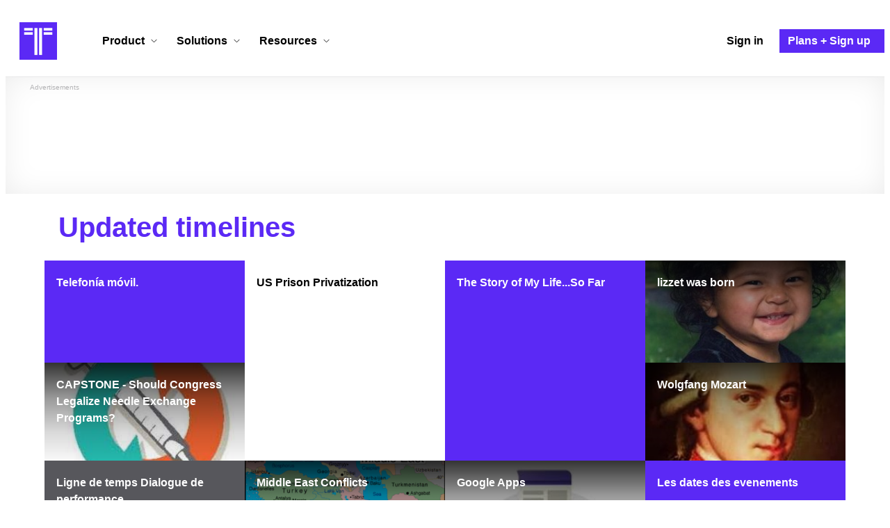

--- FILE ---
content_type: text/html; charset=utf-8
request_url: https://www.google.com/recaptcha/api2/aframe
body_size: 266
content:
<!DOCTYPE HTML><html><head><meta http-equiv="content-type" content="text/html; charset=UTF-8"></head><body><script nonce="xhxt4jXNeflcLenuPuXDtA">/** Anti-fraud and anti-abuse applications only. See google.com/recaptcha */ try{var clients={'sodar':'https://pagead2.googlesyndication.com/pagead/sodar?'};window.addEventListener("message",function(a){try{if(a.source===window.parent){var b=JSON.parse(a.data);var c=clients[b['id']];if(c){var d=document.createElement('img');d.src=c+b['params']+'&rc='+(localStorage.getItem("rc::a")?sessionStorage.getItem("rc::b"):"");window.document.body.appendChild(d);sessionStorage.setItem("rc::e",parseInt(sessionStorage.getItem("rc::e")||0)+1);localStorage.setItem("rc::h",'1770138016924');}}}catch(b){}});window.parent.postMessage("_grecaptcha_ready", "*");}catch(b){}</script></body></html>